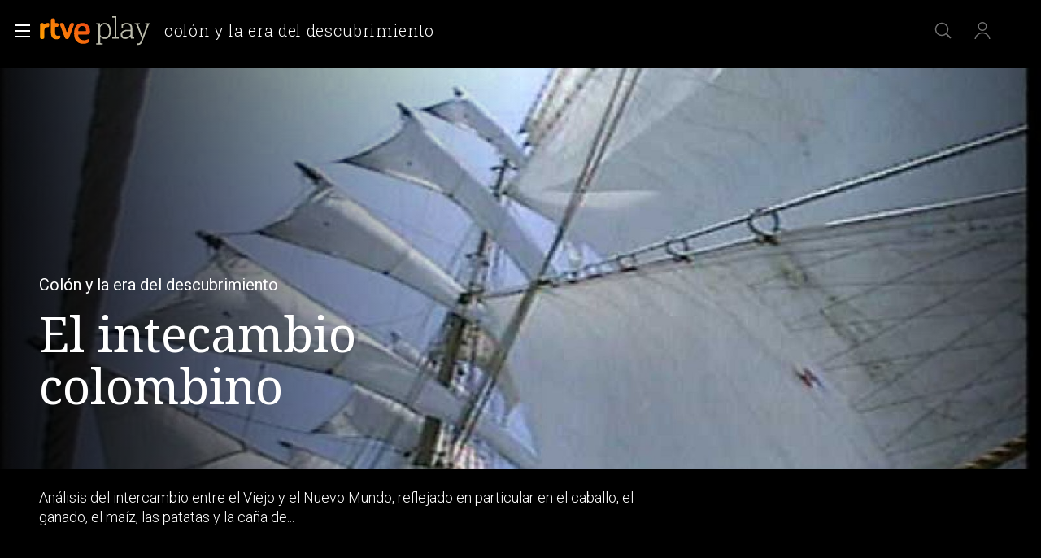

--- FILE ---
content_type: application/javascript; charset=UTF-8
request_url: https://dev.visualwebsiteoptimizer.com/j.php?a=864486&u=https%3A%2F%2Fwww.rtve.es%2Fplay%2Fvideos%2Fcolon-y-la-era-del-descubrimiento%2Fcolon-era-del-descubrimiento-intecambio-colombino%2F1539200%2F&vn=2.1&x=true
body_size: 12203
content:
(function(){function _vwo_err(e){function gE(e,a){return"https://dev.visualwebsiteoptimizer.com/ee.gif?a=864486&s=j.php&_cu="+encodeURIComponent(window.location.href)+"&e="+encodeURIComponent(e&&e.message&&e.message.substring(0,1e3)+"&vn=")+(e&&e.code?"&code="+e.code:"")+(e&&e.type?"&type="+e.type:"")+(e&&e.status?"&status="+e.status:"")+(a||"")}var vwo_e=gE(e);try{typeof navigator.sendBeacon==="function"?navigator.sendBeacon(vwo_e):(new Image).src=vwo_e}catch(err){}}try{var extE=0,prevMode=false;window._VWO_Jphp_StartTime = (window.performance && typeof window.performance.now === 'function' ? window.performance.now() : new Date().getTime());;;(function(){window._VWO=window._VWO||{};var aC=window._vwo_code;if(typeof aC==='undefined'){window._vwo_mt='dupCode';return;}if(window._VWO.sCL){window._vwo_mt='dupCode';window._VWO.sCDD=true;try{if(aC){clearTimeout(window._vwo_settings_timer);var h=document.querySelectorAll('#_vis_opt_path_hides');var x=h[h.length>1?1:0];x&&x.remove();}}catch(e){}return;}window._VWO.sCL=true;;window._vwo_mt="live";var localPreviewObject={};var previewKey="_vis_preview_"+864486;var wL=window.location;;try{localPreviewObject[previewKey]=window.localStorage.getItem(previewKey);JSON.parse(localPreviewObject[previewKey])}catch(e){localPreviewObject[previewKey]=""}try{window._vwo_tm="";var getMode=function(e){var n;if(window.name.indexOf(e)>-1){n=window.name}else{n=wL.search.match("_vwo_m=([^&]*)");n=n&&atob(decodeURIComponent(n[1]))}return n&&JSON.parse(n)};var ccMode=getMode("_vwo_cc");if(window.name.indexOf("_vis_heatmap")>-1||window.name.indexOf("_vis_editor")>-1||ccMode||window.name.indexOf("_vis_preview")>-1){try{if(ccMode){window._vwo_mt=decodeURIComponent(wL.search.match("_vwo_m=([^&]*)")[1])}else if(window.name&&JSON.parse(window.name)){window._vwo_mt=window.name}}catch(e){if(window._vwo_tm)window._vwo_mt=window._vwo_tm}}else if(window._vwo_tm.length){window._vwo_mt=window._vwo_tm}else if(location.href.indexOf("_vis_opt_preview_combination")!==-1&&location.href.indexOf("_vis_test_id")!==-1){window._vwo_mt="sharedPreview"}else if(localPreviewObject[previewKey]){window._vwo_mt=JSON.stringify(localPreviewObject)}if(window._vwo_mt!=="live"){;if(typeof extE!=="undefined"){extE=1}if(!getMode("_vwo_cc")){(function(){var cParam='';try{if(window.VWO&&window.VWO.appliedCampaigns){var campaigns=window.VWO.appliedCampaigns;for(var cId in campaigns){if(campaigns.hasOwnProperty(cId)){var v=campaigns[cId].v;if(cId&&v){cParam='&c='+cId+'-'+v+'-1';break;}}}}}catch(e){}var prevMode=false;_vwo_code.load('https://dev.visualwebsiteoptimizer.com/j.php?mode='+encodeURIComponent(window._vwo_mt)+'&a=864486&f=1&u='+encodeURIComponent(window._vis_opt_url||document.URL)+'&eventArch=true'+'&x=true'+cParam,{sL:window._vwo_code.sL});if(window._vwo_code.sL){prevMode=true;}})();}else{(function(){window._vwo_code&&window._vwo_code.finish();_vwo_ccc={u:"/j.php?a=864486&u=https%3A%2F%2Fwww.rtve.es%2Fplay%2Fvideos%2Fcolon-y-la-era-del-descubrimiento%2Fcolon-era-del-descubrimiento-intecambio-colombino%2F1539200%2F&vn=2.1&x=true"};var s=document.createElement("script");s.src="https://app.vwo.com/visitor-behavior-analysis/dist/codechecker/cc.min.js?r="+Math.random();document.head.appendChild(s)})()}}}catch(e){var vwo_e=new Image;vwo_e.src="https://dev.visualwebsiteoptimizer.com/ee.gif?s=mode_det&e="+encodeURIComponent(e&&e.stack&&e.stack.substring(0,1e3)+"&vn=");aC&&window._vwo_code.finish()}})();
;;window._vwo_cookieDomain="rtve.es";;;;_vwo_surveyAssetsBaseUrl="https://cdn.visualwebsiteoptimizer.com/";;if(prevMode){return}if(window._vwo_mt === "live"){window.VWO=window.VWO||[];window._vwo_acc_id=864486;window.VWO._=window.VWO._||{};;;window.VWO.visUuid="D2D39C902FA5A678852BE544E0F8B6B4D|4d36eb43c3d5d2a57734055085858876";
;_vwo_code.sT=_vwo_code.finished();(function(c,a,e,d,b,z,g,sT){if(window.VWO._&&window.VWO._.isBot)return;const cookiePrefix=window._vwoCc&&window._vwoCc.cookiePrefix||"";const useLocalStorage=sT==="ls";const cookieName=cookiePrefix+"_vwo_uuid_v2";const escapedCookieName=cookieName.replace(/([.*+?^${}()|[\]\\])/g,"\\$1");const cookieDomain=g;function getValue(){if(useLocalStorage){return localStorage.getItem(cookieName)}else{const regex=new RegExp("(^|;\\s*)"+escapedCookieName+"=([^;]*)");const match=e.cookie.match(regex);return match?decodeURIComponent(match[2]):null}}function setValue(value,days){if(useLocalStorage){localStorage.setItem(cookieName,value)}else{e.cookie=cookieName+"="+value+"; expires="+new Date(864e5*days+ +new Date).toGMTString()+"; domain="+cookieDomain+"; path=/"}}let existingValue=null;if(sT){const cookieRegex=new RegExp("(^|;\\s*)"+escapedCookieName+"=([^;]*)");const cookieMatch=e.cookie.match(cookieRegex);const cookieValue=cookieMatch?decodeURIComponent(cookieMatch[2]):null;const lsValue=localStorage.getItem(cookieName);if(useLocalStorage){if(lsValue){existingValue=lsValue;if(cookieValue){e.cookie=cookieName+"=; expires=Thu, 01 Jan 1970 00:00:01 GMT; domain="+cookieDomain+"; path=/"}}else if(cookieValue){localStorage.setItem(cookieName,cookieValue);e.cookie=cookieName+"=; expires=Thu, 01 Jan 1970 00:00:01 GMT; domain="+cookieDomain+"; path=/";existingValue=cookieValue}}else{if(cookieValue){existingValue=cookieValue;if(lsValue){localStorage.removeItem(cookieName)}}else if(lsValue){e.cookie=cookieName+"="+lsValue+"; expires="+new Date(864e5*366+ +new Date).toGMTString()+"; domain="+cookieDomain+"; path=/";localStorage.removeItem(cookieName);existingValue=lsValue}}a=existingValue||a}else{const regex=new RegExp("(^|;\\s*)"+escapedCookieName+"=([^;]*)");const match=e.cookie.match(regex);a=match?decodeURIComponent(match[2]):a}-1==e.cookie.indexOf("_vis_opt_out")&&-1==d.location.href.indexOf("vwo_opt_out=1")&&(window.VWO.visUuid=a),a=a.split("|"),b=new Image,g=window._vis_opt_domain||c||d.location.hostname.replace(/^www\./,""),b.src="https://dev.visualwebsiteoptimizer.com/eu01/v.gif?cd="+(window._vis_opt_cookieDays||0)+"&a=864486&d="+encodeURIComponent(d.location.hostname.replace(/^www\./,"") || c)+"&u="+a[0]+"&h="+a[1]+"&t="+z,d.vwo_iehack_queue=[b],setValue(a.join("|"),366)})("rtve.es",window.VWO.visUuid,document,window,0,_vwo_code.sT,"rtve.es","false"||null);
;clearTimeout(window._vwo_settings_timer);window._vwo_settings_timer=null;;;;;var vwoCode=window._vwo_code;if(vwoCode.filterConfig&&vwoCode.filterConfig.filterTime==="balanced"){vwoCode.removeLoaderAndOverlay()}var vwo_CIF=false;var UAP=false;;;var _vwo_style=document.getElementById('_vis_opt_path_hides'),_vwo_css=(vwoCode.hide_element_style?vwoCode.hide_element_style():'{opacity:0 !important;filter:alpha(opacity=0) !important;background:none !important;transition:none !important;}')+':root {--vwo-el-opacity:0 !important;--vwo-el-filter:alpha(opacity=0) !important;--vwo-el-bg:none !important;--vwo-el-ts:none !important;}',_vwo_text=window._vwo_code.sL ? '' : "" + _vwo_css;if (_vwo_style) { var e = _vwo_style.classList.contains("_vis_hide_layer") && _vwo_style; if (UAP && !UAP() && vwo_CIF && !vwo_CIF()) { e ? e.parentNode.removeChild(e) : _vwo_style.parentNode.removeChild(_vwo_style) } else { if (e) { var t = _vwo_style = document.createElement("style"), o = document.getElementsByTagName("head")[0], s = document.querySelector("#vwoCode"); t.setAttribute("id", "_vis_opt_path_hides"), s && t.setAttribute("nonce", s.nonce), t.setAttribute("type", "text/css"), o.appendChild(t) } if (_vwo_style.styleSheet) _vwo_style.styleSheet.cssText = _vwo_text; else { var l = document.createTextNode(_vwo_text); _vwo_style.appendChild(l) } e ? e.parentNode.removeChild(e) : _vwo_style.removeChild(_vwo_style.childNodes[0])}};window.VWO.ssMeta = { enabled: 0, noSS: 0 };;;VWO._=VWO._||{};window._vwo_clicks=false;VWO._.allSettings=(function(){return{dataStore:{campaigns:{64:{"exclude_url":"","status":"RUNNING","type":"INSIGHTS_FUNNEL","version":2,"triggers":[15962054],"urlRegex":".*","mt":{"3":"16708362","2":"16708359","1":"16708356","4":"16708365"},"sections":{"1":{"triggers":[],"path":"","globalWidgetSnippetIds":{"1":[]},"variations":{"1":[]}}},"manual":false,"pc_traffic":100,"cEV":1,"combs":{"1":1},"goals":{"3":{"mca":true,"type":"CUSTOM_GOAL","identifier":"vwo_dom_click","url":"#register-site-login > div.gigya-composite-control.gigya-composite-control-submit > input"},"2":{"mca":true,"type":"CUSTOM_GOAL","identifier":"vwo_dom_click","url":["btn-register"]},"1":{"mca":true,"type":"CUSTOM_GOAL","identifier":"vwo_dom_click","url":["icon.progressBar.play"]},"4":{"mca":true,"type":"CUSTOM_GOAL","identifier":"vwo_dom_click","url":"#gigya-otp-update-form > div:nth-child(3) > div.gigya-composite-control.gigya-composite-control-submit > input"}},"id":64,"ep":1751974735000,"ibe":1,"metrics":[{"metricId":0,"type":"g","id":1},{"metricId":0,"type":"g","id":2},{"metricId":0,"type":"g","id":3},{"metricId":0,"type":"g","id":4}],"comb_n":{"1":"website"},"stag":0,"ss":null,"globalCode":[],"segment_code":"true","clickmap":0,"multiple_domains":0,"name":"Embudo crear cuenta (verificar = path)"}, 33:{"exclude_url":"","status":"RUNNING","type":"TRACK","version":1,"triggers":[8834559],"urlRegex":"^https\\:\\\/\\\/rtve\\.es.*$","mt":{"12":"8834562"},"sections":{"1":{"triggers":[],"path":"","variations":[]}},"manual":false,"pc_traffic":100,"combs":{"1":1},"goals":{"12":{"pUrl":"^https\\:\\\/\\\/rtve\\.es.*$","url":"#gigya-otp-update-form > div:nth-child(3) > div.gigya-composite-control.gigya-composite-control-submit > input","mca":false,"type":"CLICK_ELEMENT","pExcludeUrl":""}},"id":33,"ep":1729067453000,"ibe":1,"metrics":[{"metricId":0,"type":"g","id":12}],"comb_n":{"1":"Website"},"stag":0,"ss":null,"globalCode":[],"segment_code":"true","clickmap":0,"multiple_domains":0,"name":"Click verificar código"}, 68:{"exclude_url":"","status":"RUNNING","type":"INSIGHTS_METRIC","version":2,"triggers":[16008329],"urlRegex":".*","mt":{"1":"16008332"},"sections":{"1":{"triggers":[],"path":"","variations":[]}},"manual":false,"pc_traffic":100,"cEV":1,"combs":[],"goals":{"1":{"mca":false,"type":"CUSTOM_GOAL","identifier":"vwo_dom_click","url":"VERIFICAR"}},"id":68,"ep":1752068663000,"ibe":1,"metrics":[{"metricId":1602230,"type":"m","id":1}],"comb_n":[],"stag":0,"ss":null,"globalCode":[],"segment_code":"true","clickmap":0,"multiple_domains":0,"name":"Click verificar código Report"}, 2:{"exclude_url":"","status":"RUNNING","type":"ANALYZE_HEATMAP","version":2,"triggers":[6917146],"urlRegex":"^.*$","mt":[],"segment_code":"true","manual":false,"pc_traffic":100,"combs":{"1":1},"id":2,"main":true,"metrics":[],"ep":1710928579000,"ibe":1,"goals":{"1":{"pUrl":"^.*$","urlRegex":"^.*$","mca":false,"type":"ENGAGEMENT","excludeUrl":""}},"comb_n":{"1":"website"},"stag":0,"ss":null,"sections":{"1":{"variation_names":{"1":"website"},"path":"","triggers":[],"variations":{"1":[]}}},"globalCode":[],"clickmap":0,"multiple_domains":0,"name":"Heatmap"}, 3:{"exclude_url":"","status":"RUNNING","sections":{"1":{"triggers":[],"path":"","globalWidgetSnippetIds":{"1":[]},"variations":{"1":[]}}},"type":"ANALYZE_RECORDING","version":2,"goals":{"1":{"pUrl":"^.*$","urlRegex":"^.*$","mca":false,"type":"ENGAGEMENT","excludeUrl":""}},"triggers":[18640580],"id":3,"urlRegex":"^.*$","mt":[],"metrics":[],"segment_code":"true","manual":false,"pc_traffic":100,"cEV":1,"cnv":{"fps":2,"res":480},"comb_n":{"1":"website"},"main":true,"combs":{"1":1},"ep":1711362263000,"bl":"","aK":1,"wl":"","stag":0,"name":"Recording","ibe":1,"ss":null,"globalCode":[],"multiple_domains":0,"clickmap":0}, 74:{"exclude_url":"","status":"RUNNING","type":"INSIGHTS_FUNNEL","version":6,"triggers":[16038893],"urlRegex":".*","mt":{"1":"16038896","2":"16038899"},"sections":{"1":{"triggers":[],"path":"","globalWidgetSnippetIds":{"1":[]},"variations":{"1":[]}}},"manual":false,"pc_traffic":100,"cEV":1,"combs":{"1":1},"goals":{"1":{"mca":true,"type":"CUSTOM_GOAL","identifier":"vwo_dom_click","url":["open_users"]},"2":{"mca":true,"type":"CUSTOM_GOAL","identifier":"vwo_dom_click","url":"#gigya-login-form > div.gigya-layout-row.with-divider > div.gigya-layout-cell.responsive.with-site-login > div.gigya-composite-control.gigya-composite-control-submit > input"}},"id":74,"ep":1752143567000,"ibe":1,"metrics":[{"metricId":0,"type":"g","id":1},{"metricId":0,"type":"g","id":2}],"comb_n":{"1":"website"},"stag":0,"ss":null,"globalCode":[],"segment_code":"true","clickmap":0,"multiple_domains":0,"name":"Prueba acceso login\/registro (login)"}, 81:{"exclude_url":"","status":"RUNNING","type":"INSIGHTS_METRIC","version":2,"triggers":[16057295],"urlRegex":".*","mt":{"1":"16057298"},"sections":{"1":{"triggers":[],"path":"","variations":[]}},"manual":false,"pc_traffic":100,"cEV":1,"combs":[],"goals":{"1":{"mca":false,"type":"CUSTOM_GOAL","identifier":"vwo_dom_click","url":"#gigya-otp-update-form > div:nth-of-type(3) > div:nth-of-type(1) > input:nth-of-type(1)"}},"id":81,"ep":1752180989000,"ibe":1,"metrics":[{"metricId":1606430,"type":"m","id":1}],"comb_n":[],"stag":0,"ss":null,"globalCode":[],"segment_code":"true","clickmap":0,"multiple_domains":0,"name":"Click verificar código 1 Report"}, 98:{"exclude_url":"","status":"RUNNING","type":"INSIGHTS_FUNNEL","version":8,"triggers":[16709076],"urlRegex":".*","mt":{"1":"16709079","2":"16709082"},"sections":{"1":{"triggers":[],"path":"","globalWidgetSnippetIds":{"1":[]},"variations":{"1":[]}}},"manual":false,"pc_traffic":100,"combs":{"1":1},"goals":{"1":{"mca":true,"type":"CUSTOM_GOAL","identifier":"vwo_dom_click","url":["open_users"]},"2":{"mca":true,"type":"CUSTOM_GOAL","identifier":"vwo_dom_click","url":"#gigya-login-form > div.gigya-layout-row.with-divider > div.gigya-layout-cell.responsive.with-site-login > div.gigya-composite-control.gigya-composite-control-submit > input"}},"id":98,"ep":1753697708000,"ibe":1,"metrics":[{"metricId":0,"type":"g","id":1},{"metricId":0,"type":"g","id":2}],"comb_n":{"1":"website"},"stag":0,"ss":null,"globalCode":[],"segment_code":"(_vwo_s().f_b(_vwo_s().gC('UID')))","clickmap":0,"multiple_domains":0,"name":"Prueba acceso login\/registro (login) (Audiencia segmentada)"}, 99:{"exclude_url":"","status":"RUNNING","type":"INSIGHTS_FUNNEL","version":10,"triggers":[16709313],"urlRegex":".*","mt":{"1":"16709316","2":"16709319"},"sections":{"1":{"triggers":[],"path":"","globalWidgetSnippetIds":{"1":[]},"variations":{"1":[]}}},"manual":false,"pc_traffic":100,"combs":{"1":1},"goals":{"1":{"mca":true,"type":"CUSTOM_GOAL","identifier":"vwo_dom_click","url":["open_users"]},"2":{"mca":true,"type":"CUSTOM_GOAL","identifier":"vwo_dom_click","url":"#Facebook_btn > div, #Google_btn > div, #Twitter_btn > div, #Apple_btn > div"}},"id":99,"ep":1753698615000,"ibe":1,"metrics":[{"metricId":0,"type":"g","id":1},{"metricId":0,"type":"g","id":2}],"comb_n":{"1":"website"},"stag":0,"ss":null,"globalCode":[],"segment_code":"(_vwo_s().f_b(_vwo_s().gC('UID')))","clickmap":0,"multiple_domains":0,"name":"Prueba acceso login\/registro (RRSS) (Audiencia segmentada)"}, 94:{"exclude_url":"","status":"RUNNING","type":"INSIGHTS_FUNNEL","version":16,"triggers":[16709430],"urlRegex":".*","mt":{"1":"16709448","2":"16709451"},"sections":{"1":{"triggers":[],"path":"","globalWidgetSnippetIds":{"1":[]},"variations":{"1":[]}}},"manual":false,"pc_traffic":100,"combs":{"1":1},"goals":{"1":{"mca":true,"type":"CUSTOM_GOAL","identifier":"vwo_dom_click","url":["open_users"]},"2":{"mca":true,"type":"CUSTOM_GOAL","identifier":"vwo_dom_click","url":"#gigya-login-form > div.gigya-layout-row.with-divider > div.gigya-layout-cell.responsive.with-site-login > a, #gigya-login-form > div.gigya-layout-row.with-divider > div.gigya-layout-cell.responsive.with-site-login > div.gigya-composite-control.gigya-composite-control-submit > input"}},"id":94,"ep":1752754836000,"ibe":1,"metrics":[{"metricId":0,"type":"g","id":1},{"metricId":0,"type":"g","id":2}],"comb_n":{"1":"website"},"stag":0,"ss":null,"globalCode":[],"segment_code":"(_vwo_s().f_b(_vwo_s().gC('UID')))","clickmap":0,"multiple_domains":0,"name":"Flujo login\/registro (total interacción)"}, 80:{"exclude_url":"","status":"RUNNING","type":"INSIGHTS_METRIC","version":2,"triggers":[16050305],"urlRegex":".*","mt":{"1":"16050308"},"sections":{"1":{"triggers":[],"path":"","variations":[]}},"manual":false,"pc_traffic":100,"cEV":1,"combs":[],"goals":{"1":{"mca":false,"type":"CUSTOM_GOAL","identifier":"vwo_dom_click","url":["gigya-input-submit"]}},"id":80,"ep":1752165643000,"ibe":1,"metrics":[{"metricId":1605797,"type":"m","id":1}],"comb_n":[],"stag":0,"ss":null,"globalCode":[],"segment_code":"true","clickmap":0,"multiple_domains":0,"name":"Click verificar código (By VWO Support) Report"}, 71:{"exclude_url":"","status":"RUNNING","type":"INSIGHTS_FUNNEL","version":4,"triggers":[16038467],"urlRegex":".*","mt":{"3":"16038476","2":"16038473","1":"16038470","4":"16038479"},"sections":{"1":{"triggers":[],"path":"","globalWidgetSnippetIds":{"1":[]},"variations":{"1":[]}}},"manual":false,"pc_traffic":100,"cEV":1,"combs":{"1":1},"goals":{"3":{"mca":true,"type":"CUSTOM_GOAL","identifier":"vwo_dom_click","url":"#register-site-login > div.gigya-composite-control.gigya-composite-control-submit > input"},"2":{"mca":true,"type":"CUSTOM_GOAL","identifier":"vwo_dom_click","url":"CREAR UNA CUENTA NUEVA"},"1":{"mca":true,"type":"CUSTOM_GOAL","identifier":"vwo_dom_click","url":["open_users"]},"4":{"mca":true,"type":"CUSTOM_GOAL","identifier":"vwo_dom_click","url":"#gigya-otp-update-form > div:nth-child(3) > div.gigya-composite-control.gigya-composite-control-submit > input"}},"id":71,"ep":1752141967000,"ibe":1,"metrics":[{"metricId":0,"type":"g","id":1},{"metricId":0,"type":"g","id":2},{"metricId":0,"type":"g","id":3},{"metricId":0,"type":"g","id":4}],"comb_n":{"1":"website"},"stag":0,"ss":null,"globalCode":[],"segment_code":"true","clickmap":0,"multiple_domains":0,"name":"Prueba acceso login\/registro (crear cuenta)"}, 28:{"exclude_url":"","status":"RUNNING","type":"TRACK","version":1,"triggers":[8834331],"urlRegex":"^https\\:\\\/\\\/rtve\\.es.*$","mt":{"8":"17693121"},"sections":{"1":{"triggers":[],"path":"","variations":[]}},"manual":false,"pc_traffic":100,"cEV":1,"combs":{"1":1},"funnel":[{"exclude_url":"","status":"RUNNING","type":"FUNNEL","version":1,"triggers":["8834487"],"urlRegex":".*","sections":{"1":{"variations":[],"path":""}},"manual":false,"pc_traffic":100,"clickmap":0,"goals":[{"type":"CLICK_ELEMENT","id":7},{"type":"CLICK_ELEMENT","id":8},{"type":"CLICK_ELEMENT","id":9}],"id":32,"ep":1729067300000,"ibe":1,"combs":{"1":1},"comb_n":{"1":"Website"},"isSpaRevertFeatureEnabled":true,"ss":null,"globalCode":[],"segment_code":"true","v":2,"multiple_domains":0,"name":"crear cuenta facebook"}],"goals":{"8":{"pUrl":"^https\\:\\\/\\\/rtve\\.es.*$","url":"#register-site-login > div:nth-child(1) > button","mca":false,"type":"CLICK_ELEMENT","pExcludeUrl":""}},"id":28,"ep":1729066728000,"ibe":1,"metrics":[{"metricId":0,"type":"g","id":8}],"comb_n":{"1":"Website"},"stag":0,"ss":null,"globalCode":[],"segment_code":"true","clickmap":0,"multiple_domains":0,"name":"Click crear cuenta red social"}, 25:{"exclude_url":"","status":"RUNNING","type":"ANALYZE_FORM","version":2,"triggers":[8541074],"urlRegex":"^https\\:\\\/\\\/rtve\\.es.*$","mt":[],"segment_code":"true","manual":false,"forms":["form[id='gigya-register-form']"],"sections":{"1":{"triggers":[],"path":"","variations":{"1":[]}}},"id":25,"goals":{"1":{"pUrl":"^.*$","urlRegex":"^.*$","mca":false,"type":"ENGAGEMENT","excludeUrl":""}},"metrics":[],"ep":1727857940000,"ibe":1,"combs":{"1":1},"comb_n":{"1":"website"},"stag":0,"ss":null,"pc_traffic":100,"globalCode":[],"clickmap":0,"multiple_domains":0,"name":"Crear nueva cuenta"}, 55:{"exclude_url":"","status":"RUNNING","type":"TRACK","version":1,"triggers":[12819060],"urlRegex":"^https\\:\\\/\\\/rtve\\.es\\\/.*$","mt":{"15":"12819324"},"sections":{"1":{"triggers":[],"path":"","variations":[]}},"manual":false,"pc_traffic":100,"combs":{"1":1},"funnel":[{"exclude_url":"","status":"RUNNING","type":"FUNNEL","version":1,"triggers":["8834487"],"urlRegex":".*","sections":{"1":{"variations":[],"path":""}},"manual":false,"pc_traffic":100,"clickmap":0,"goals":[{"type":"SEPARATE_PAGE","id":16},{"type":"SEPARATE_PAGE","id":17},{"type":"CLICK_ELEMENT","id":15}],"id":58,"ep":1743506270000,"ibe":1,"combs":{"1":1},"comb_n":{"1":"Website"},"isSpaRevertFeatureEnabled":true,"ss":null,"globalCode":[],"segment_code":"true","v":1,"multiple_domains":0,"name":"New Funnel"}],"goals":{"15":{"pUrl":"^https\\:\\\/\\\/rtve\\.es\\\/play\\\/videos\\\/valle\\-salvaje\\\/?(?:[\\?#].*)?$","url":"#topPage > div > div:nth-child(4) > section > nav > ul > li:nth-child(2) > a","mca":false,"type":"CLICK_ELEMENT","pExcludeUrl":""}},"id":55,"ep":1743506054000,"ibe":1,"metrics":[{"metricId":0,"type":"g","id":15}],"comb_n":{"1":"Website"},"stag":0,"ss":null,"globalCode":[],"segment_code":"true","clickmap":0,"multiple_domains":0,"name":"Click Episodios Valle Salvaje"}, 56:{"exclude_url":"","status":"RUNNING","type":"TRACK","version":1,"triggers":[12819231],"urlRegex":"^https\\:\\\/\\\/rtve\\.es\\\/.*$","mt":{"16":"12819318"},"sections":{"1":{"triggers":[],"path":"","variations":[]}},"manual":false,"pc_traffic":100,"combs":{"1":1},"funnel":[{"exclude_url":"","status":"RUNNING","type":"FUNNEL","version":1,"triggers":["8834487"],"urlRegex":".*","sections":{"1":{"variations":[],"path":""}},"manual":false,"pc_traffic":100,"clickmap":0,"goals":[{"type":"SEPARATE_PAGE","id":16},{"type":"SEPARATE_PAGE","id":17},{"type":"CLICK_ELEMENT","id":15}],"id":58,"ep":1743506270000,"ibe":1,"combs":{"1":1},"comb_n":{"1":"Website"},"isSpaRevertFeatureEnabled":true,"ss":null,"globalCode":[],"segment_code":"true","v":1,"multiple_domains":0,"name":"New Funnel"}],"goals":{"16":{"pUrl":"","pExcludeUrl":"","urlRegex":"^https\\:\\\/\\\/rtve\\.es\\\/play\\\/?(?:[\\?#].*)?$","mca":false,"type":"SEPARATE_PAGE","excludeUrl":""}},"id":56,"ep":1743506207000,"ibe":1,"metrics":[{"metricId":0,"type":"g","id":16}],"comb_n":{"1":"Website"},"stag":0,"ss":null,"globalCode":[],"segment_code":"true","clickmap":0,"multiple_domains":0,"name":"Página RTVE Play"}, 57:{"exclude_url":"","status":"RUNNING","type":"TRACK","version":1,"triggers":[12819267],"urlRegex":"^https\\:\\\/\\\/rtve\\.es\\\/.*$","mt":{"17":"12819321"},"sections":{"1":{"triggers":[],"path":"","variations":[]}},"manual":false,"pc_traffic":100,"combs":{"1":1},"funnel":[{"exclude_url":"","status":"RUNNING","type":"FUNNEL","version":1,"triggers":["8834487"],"urlRegex":".*","sections":{"1":{"variations":[],"path":""}},"manual":false,"pc_traffic":100,"clickmap":0,"goals":[{"type":"SEPARATE_PAGE","id":16},{"type":"SEPARATE_PAGE","id":17},{"type":"CLICK_ELEMENT","id":15}],"id":58,"ep":1743506270000,"ibe":1,"combs":{"1":1},"comb_n":{"1":"Website"},"isSpaRevertFeatureEnabled":true,"ss":null,"globalCode":[],"segment_code":"true","v":1,"multiple_domains":0,"name":"New Funnel"}],"goals":{"17":{"pUrl":"","pExcludeUrl":"","urlRegex":"^https\\:\\\/\\\/rtve\\.es\\\/play\\\/videos\\\/valle\\-salvaje\\\/?(?:[\\?#].*)?$","mca":false,"type":"SEPARATE_PAGE","excludeUrl":""}},"id":57,"ep":1743506239000,"ibe":1,"metrics":[{"metricId":0,"type":"g","id":17}],"comb_n":{"1":"Website"},"stag":0,"ss":null,"globalCode":[],"segment_code":"true","clickmap":0,"multiple_domains":0,"name":"Página Valle Salvaje"}, 30:{"exclude_url":"","status":"RUNNING","type":"TRACK","version":1,"triggers":[8834382],"urlRegex":"^https\\:\\\/\\\/rtve\\.es.*$","mt":{"10":"8834385"},"sections":{"1":{"triggers":[],"path":"","variations":[]}},"manual":false,"pc_traffic":100,"combs":{"1":1},"goals":{"10":{"pUrl":"^https\\:\\\/\\\/rtve\\.es.*$","url":"#Google_btn > div","mca":false,"type":"CLICK_ELEMENT","pExcludeUrl":""}},"id":30,"ep":1729066898000,"ibe":1,"metrics":[{"metricId":0,"type":"g","id":10}],"comb_n":{"1":"Website"},"stag":0,"ss":null,"globalCode":[],"segment_code":"true","clickmap":0,"multiple_domains":0,"name":"Click crear cuenta Gmail"}, 26:{"exclude_url":"","status":"RUNNING","type":"TRACK","version":1,"triggers":[8834232],"urlRegex":"^https\\:\\\/\\\/rtve\\.es.*$","mt":{"6":"8834235"},"sections":{"1":{"triggers":[],"path":"","variations":[]}},"manual":false,"pc_traffic":100,"combs":{"1":1},"goals":{"6":{"pUrl":"^https\\:\\\/\\\/rtve\\.es.*$","url":"#gigya-login-form > div.gigya-layout-row.with-divider > div.gigya-layout-cell.responsive.with-site-login > div.gigya-composite-control.gigya-composite-control-submit > input","mca":false,"type":"CLICK_ELEMENT","pExcludeUrl":""}},"id":26,"ep":1729066547000,"ibe":1,"metrics":[{"metricId":0,"type":"g","id":6}],"comb_n":{"1":"Website"},"stag":0,"ss":null,"globalCode":[],"segment_code":"true","clickmap":0,"multiple_domains":0,"name":"Inicio sesión"}, 27:{"exclude_url":"","status":"RUNNING","type":"TRACK","version":1,"triggers":[8834313],"urlRegex":"^https\\:\\\/\\\/rtve\\.es.*$","mt":{"7":"17693118"},"sections":{"1":{"triggers":[],"path":"","variations":[]}},"manual":false,"pc_traffic":100,"cEV":1,"combs":{"1":1},"funnel":[{"exclude_url":"","status":"RUNNING","type":"FUNNEL","version":1,"triggers":["8834487"],"urlRegex":".*","sections":{"1":{"variations":[],"path":""}},"manual":false,"pc_traffic":100,"clickmap":0,"goals":[{"type":"CLICK_ELEMENT","id":7},{"type":"CLICK_ELEMENT","id":8},{"type":"CLICK_ELEMENT","id":9}],"id":32,"ep":1729067300000,"ibe":1,"combs":{"1":1},"comb_n":{"1":"Website"},"isSpaRevertFeatureEnabled":true,"ss":null,"globalCode":[],"segment_code":"true","v":2,"multiple_domains":0,"name":"crear cuenta facebook"}],"goals":{"7":{"pUrl":"^https\\:\\\/\\\/rtve\\.es.*$","url":"#gigya-login-form > div.gigya-layout-row.with-divider > div.gigya-layout-cell.responsive.with-site-login > a","mca":false,"type":"CLICK_ELEMENT","pExcludeUrl":""}},"id":27,"ep":1729066630000,"ibe":1,"metrics":[{"metricId":0,"type":"g","id":7}],"comb_n":{"1":"Website"},"stag":0,"ss":null,"globalCode":[],"segment_code":"true","clickmap":0,"multiple_domains":0,"name":"Crear cuenta"}, 29:{"exclude_url":"","status":"RUNNING","type":"TRACK","version":1,"triggers":[8834361],"urlRegex":"^https\\:\\\/\\\/rtve\\.es.*$","mt":{"9":"17693124"},"sections":{"1":{"triggers":[],"path":"","variations":[]}},"manual":false,"pc_traffic":100,"cEV":1,"combs":{"1":1},"funnel":[{"exclude_url":"","status":"RUNNING","type":"FUNNEL","version":1,"triggers":["8834487"],"urlRegex":".*","sections":{"1":{"variations":[],"path":""}},"manual":false,"pc_traffic":100,"clickmap":0,"goals":[{"type":"CLICK_ELEMENT","id":7},{"type":"CLICK_ELEMENT","id":8},{"type":"CLICK_ELEMENT","id":9}],"id":32,"ep":1729067300000,"ibe":1,"combs":{"1":1},"comb_n":{"1":"Website"},"isSpaRevertFeatureEnabled":true,"ss":null,"globalCode":[],"segment_code":"true","v":2,"multiple_domains":0,"name":"crear cuenta facebook"}],"goals":{"9":{"pUrl":"^https\\:\\\/\\\/rtve\\.es\\\/?(?:[\\?#].*)?$","url":"#Facebook_btn > div","mca":false,"type":"CLICK_ELEMENT","pExcludeUrl":""}},"id":29,"ep":1729066830000,"ibe":1,"metrics":[{"metricId":0,"type":"g","id":9}],"comb_n":{"1":"Website"},"stag":0,"ss":null,"globalCode":[],"segment_code":"true","clickmap":0,"multiple_domains":0,"name":"Crear cuenta facebook"}, 47:{"exclude_url":"","status":"RUNNING","type":"INSIGHTS_METRIC","version":2,"triggers":[11888746],"urlRegex":".*","mt":{"1":"11888749"},"sections":{"1":{"triggers":[],"path":"","variations":[]}},"manual":false,"pc_traffic":100,"combs":[],"goals":{"1":{"mca":false,"type":"CUSTOM_GOAL","identifier":"vwo_dom_click","url":"#open_users > a"}},"id":47,"ep":1741083634000,"ibe":1,"metrics":[{"metricId":1300483,"type":"m","id":1}],"comb_n":[],"stag":0,"ss":null,"globalCode":[],"segment_code":"true","clickmap":0,"multiple_domains":0,"name":"Click inicio de sesión Report"}, 61:{"exclude_url":"","status":"RUNNING","type":"INSIGHTS_METRIC","version":2,"triggers":[15815129],"urlRegex":".*","mt":{"1":"15815132"},"sections":{"1":{"triggers":[],"path":"","variations":[]}},"manual":false,"pc_traffic":100,"cEV":1,"combs":[],"goals":{"1":{"mca":false,"type":"CUSTOM_GOAL","identifier":"vwo_dom_click","url":".boton, #gigya-login-form > div:nth-child(2) > div:nth-child(2) > div:nth-child(11) > input:nth-child(1)"}},"id":61,"ep":1751572204000,"ibe":1,"metrics":[{"metricId":1591970,"type":"m","id":1}],"comb_n":[],"stag":0,"ss":null,"globalCode":[],"segment_code":"true","clickmap":0,"multiple_domains":0,"name":"Click en Registro Report"}, 62:{"exclude_url":"","status":"RUNNING","type":"INSIGHTS_METRIC","version":2,"triggers":[15961064],"urlRegex":".*","mt":{"1":"15961067"},"sections":{"1":{"triggers":[],"path":"","variations":[]}},"manual":false,"pc_traffic":100,"cEV":1,"combs":[],"goals":{"1":{"mca":false,"type":"CUSTOM_GOAL","identifier":"vwo_dom_click","url":"#popupLoginAdvice > ul > li:nth-child(2)"}},"id":62,"ep":1751973208000,"ibe":1,"metrics":[{"metricId":1598585,"type":"m","id":1}],"comb_n":[],"stag":0,"ss":null,"globalCode":[],"segment_code":"true","clickmap":0,"multiple_domains":0,"name":"click crear cuenta - video Report"}},changeSets:{},plugins:{"PIICONFIG":false,"ACCTZ":"GMT","GEO":{"c":"Columbus","cn":"United States","vn":"geoip2","rn":"Ohio","r":"OH","conC":"NA","cc":"US","cEU":""},"DACDNCONFIG":{"FB":false,"CKLV":false,"CINSTJS":false,"aSM":true,"CRECJS":false,"DONT_IOS":false,"IAF":false,"RDBG":false,"DNDOFST":1000,"jsConfig":{"ast":0,"se":1,"vqe":false,"ge":1,"ele":1,"m360":1,"iche":1,"recData360Enabled":1,"ivocpa":false,"earc":1},"PRTHD":false,"SST":false,"DLRE":false,"UCP":false,"CJ":false,"BSECJ":false,"SD":false,"eNC":false,"debugEvt":false,"DT":{"TC":"function(){ return _vwo_t.cm('eO','js',VWO._.dtc.ctId); };","SEGMENTCODE":"function(){ return _vwo_s().f_e(_vwo_s().dt(),'mobile') };","DELAYAFTERTRIGGER":1000,"DEVICE":"mobile"},"SPA":true,"SPAR":false,"CSHS":false,"AST":false,"SCC":"{\"cache\":0}"},"LIBINFO":{"WORKER":{"HASH":"70faafffa0475802f5ee03ca5ff74179br"},"TRACK":{"LIB_SUFFIX":"","HASH":"13868f8d526ad3d74df131c9d3ab264bbr"},"SURVEY_DEBUG_EVENTS":{"HASH":"682dde5d690e298595e1832b5a7e739bbr"},"DEBUGGER_UI":{"HASH":"ac2f1194867fde41993ef74a1081ed6bbr"},"OPA":{"HASH":"47280cdd59145596dbd65a7c3edabdc2br","PATH":"\/4.0"},"HEATMAP_HELPER":{"HASH":"c5d6deded200bc44b99989eeb81688a4br"},"EVAD":{"LIB_SUFFIX":"","HASH":""},"SURVEY_HTML":{"HASH":"9e434dd4255da1c47c8475dbe2dcce30br"},"SURVEY":{"HASH":"b93ecc4fa61d6c9ca49cd4ee0de76dfdbr"}},"UA":{"os":"MacOS","dt":"spider","br":"Other","de":"Other","ps":"desktop:false:Mac OS X:10.15.7:ClaudeBot:1:Spider"},"IP":"18.116.70.127"},vwoData:{"gC":null},crossDomain:{},integrations:{},events:{"vwo_repeatedHovered":{},"vwo_repeatedScrolled":{},"vwo_tabOut":{},"vwo_tabIn":{},"vwo_selection":{},"vwo_copy":{},"vwo_quickBack":{},"vwo_pageRefreshed":{},"vwo_cursorThrashed":{},"vwo_dom_hover":{},"vwo_sdkUsageStats":{},"vwo_surveyAttempted":{},"vwo_surveyExtraData":{},"vwo_surveyQuestionAttempted":{},"vwo_surveyClosed":{},"vwo_pageUnload":{},"vwo_appComesInForeground":{},"vwo_appGoesInBackground":{},"vwo_appLaunched":{},"vwo_networkChanged":{},"vwo_fling":{},"vwo_doubleTap":{},"vwo_appNotResponding":{},"vwo_appCrashed":{},"vwo_page_session_count":{},"vwo_rC":{},"vwo_survey_surveyCompleted":{},"vwo_survey_reachedThankyou":{},"vwo_survey_questionShown":{},"vwo_survey_questionAttempted":{},"vwo_survey_display":{},"vwo_survey_complete":{},"vwo_survey_close":{},"vwo_survey_attempt":{},"vwo_customConversion":{},"vwo_leaveIntent":{},"vwo_conversion":{},"vwo_variationShown":{},"vwo_debugLogs":{},"vwo_dom_click":{"nS":["target.innerText","target"]},"vwo_trackGoalVisited":{},"vwo_newSessionCreated":{},"vwo_syncVisitorProp":{},"vwo_dom_submit":{},"vwo_performance":{},"vwo_analyzeRecording":{},"clickBuscador":{},"vwo_orientationChanged":{},"vwo_surveyDisplayed":{},"vwo_timer":{"nS":["timeSpent"]},"vwo_dom_scroll":{"nS":["pxBottom","bottom","top","pxTop"]},"vwo_sessionSync":{},"vwo_goalVisit":{"nS":["expId"]},"vwo_screenViewed":{},"vwo_log":{},"vwo_sdkDebug":{},"vwo_surveyQuestionSubmitted":{},"vwo_surveyCompleted":{},"vwo_pageView":{},"vwo_appTerminated":{},"vwo_autoCapture":{},"vwo_zoom":{},"vwo_longPress":{},"vwo_scroll":{},"vwo_singleTap":{},"vwo_vA":{},"vwo_survey_submit":{},"vwo_revenue":{},"vwo_customTrigger":{},"vwo_analyzeHeatmap":{},"vwo_surveyQuestionDisplayed":{},"vwo_errorOnPage":{},"vwo_recommendation_block_shown":{},"vwo_mouseout":{},"vistaPopupRegistroPrueba":{},"vwo_analyzeForm":{},"vwo_fmeSdkInit":{}},visitorProps:{"vwo_email":{},"vwo_domain":{}},uuid:"D2D39C902FA5A678852BE544E0F8B6B4D",syV:{},syE:{},cSE:{},CIF:false,syncEvent:"sessionCreated",syncAttr:"sessionCreated"},sCIds:{},oCids:["64","33","68","2","3","74","81","98","99","94","80","71","28","25","55","56","57","30","26","27","29","47","61","62"],triggers:{"12819324":{"cnds":[{"id":1000,"event":"vwo_dom_click","filters":[["event.target","sel","#topPage > div > div:nth-child(4) > section > nav > ul > li:nth-child(2) > a"]]}],"dslv":2},"16008332":{"cnds":[{"id":1000,"event":"vwo_dom_click","filters":[["event.target.innerText","eq","VERIFICAR"]]}],"dslv":2},"8834235":{"cnds":[{"id":1000,"event":"vwo_dom_click","filters":[["event.target","sel","#gigya-login-form > div.gigya-layout-row.with-divider > div.gigya-layout-cell.responsive.with-site-login > div.gigya-composite-control.gigya-composite-control-submit > input"]]}],"dslv":2},"17693118":{"cnds":[{"id":1000,"event":"vwo_dom_click","filters":[["event.target","sel","#gigya-login-form > div.gigya-layout-row.with-divider > div.gigya-layout-cell.responsive.with-site-login > a"]]}],"dslv":2},"8834382":{"cnds":["a",{"event":"vwo__activated","id":3,"filters":[["event.id","eq","30"]]},{"event":"vwo_notRedirecting","id":4,"filters":[]},{"event":"vwo_visibilityTriggered","id":5,"filters":[]},{"id":1000,"event":"vwo_pageView","filters":[]}],"dslv":2},"8834385":{"cnds":[{"id":1000,"event":"vwo_dom_click","filters":[["event.target","sel","#Google_btn > div"]]}],"dslv":2},"2":{"cnds":[{"event":"vwo_variationShown","id":100}]},"16038896":{"cnds":[{"id":1000,"event":"vwo_dom_click","filters":[["event.target","sel","#open_users"]]}],"dslv":2},"8834313":{"cnds":["a",{"event":"vwo__activated","id":3,"filters":[["event.id","eq","27"]]},{"event":"vwo_notRedirecting","id":4,"filters":[]},{"event":"vwo_visibilityTriggered","id":5,"filters":[]},{"id":1000,"event":"vwo_pageView","filters":[]}],"dslv":2},"5":{"cnds":[{"event":"vwo_postInit","id":101}]},"9":{"cnds":[{"event":"vwo_groupCampTriggered","id":105}]},"15815129":{"cnds":["a",{"event":"vwo__activated","id":3,"filters":[["event.id","eq","61"]]},{"event":"vwo_notRedirecting","id":4,"filters":[]},{"event":"vwo_visibilityTriggered","id":5,"filters":[]},{"id":1000,"event":"vwo_pageView","filters":[]}],"dslv":2},"8":{"cnds":[{"event":"vwo_pageView","id":102}]},"16709313":{"cnds":["a",{"event":"vwo__activated","id":3,"filters":[["event.id","eq","99"]]},{"event":"vwo_notRedirecting","id":4,"filters":[]},{"event":"vwo_visibilityTriggered","id":5,"filters":[]},{"id":1000,"event":"vwo_pageView","filters":[["storage.cookies.UID","bl",null]]}],"dslv":2},"15815132":{"cnds":[{"id":1000,"event":"vwo_dom_click","filters":[["event.target","sel",".boton, #gigya-login-form > div:nth-child(2) > div:nth-child(2) > div:nth-child(11) > input:nth-child(1)"]]}],"dslv":2},"75":{"cnds":[{"event":"vwo_urlChange","id":99}]},"16709316":{"cnds":[{"id":1000,"event":"vwo_dom_click","filters":[["event.target","sel","#open_users"]]}],"dslv":2},"16709319":{"cnds":[{"id":1000,"event":"vwo_dom_click","filters":[["event.target","sel","#Facebook_btn > div, #Google_btn > div, #Twitter_btn > div, #Apple_btn > div"]]}],"dslv":2},"16050305":{"cnds":["a",{"event":"vwo__activated","id":3,"filters":[["event.id","eq","80"]]},{"event":"vwo_notRedirecting","id":4,"filters":[]},{"event":"vwo_visibilityTriggered","id":5,"filters":[]},{"id":1000,"event":"vwo_pageView","filters":[]}],"dslv":2},"12819231":{"cnds":["a",{"event":"vwo__activated","id":3,"filters":[["event.id","eq","56"]]},{"event":"vwo_notRedirecting","id":4,"filters":[]},{"event":"vwo_visibilityTriggered","id":5,"filters":[]},{"id":1000,"event":"vwo_pageView","filters":[]}],"dslv":2},"15962054":{"cnds":["a",{"event":"vwo__activated","id":3,"filters":[["event.id","eq","64"]]},{"event":"vwo_notRedirecting","id":4,"filters":[]},{"event":"vwo_visibilityTriggered","id":5,"filters":[]},{"id":1000,"event":"vwo_pageView","filters":[]}],"dslv":2},"16050308":{"cnds":[{"id":1000,"event":"vwo_dom_click","filters":[["event.target","sel",".gigya-input-submit"]]}],"dslv":2},"16057295":{"cnds":["a",{"event":"vwo__activated","id":3,"filters":[["event.id","eq","81"]]},{"event":"vwo_notRedirecting","id":4,"filters":[]},{"event":"vwo_visibilityTriggered","id":5,"filters":[]},{"id":1000,"event":"vwo_pageView","filters":[]}],"dslv":2},"11888749":{"cnds":[{"id":1000,"event":"vwo_dom_click","filters":[["event.target","sel","#open_users > a"]]}],"dslv":2},"11888746":{"cnds":["a",{"event":"vwo__activated","id":3,"filters":[["event.id","eq","47"]]},{"event":"vwo_notRedirecting","id":4,"filters":[]},{"event":"vwo_visibilityTriggered","id":5,"filters":[]},{"id":1000,"event":"vwo_pageView","filters":[]}],"dslv":2},"16057298":{"cnds":[{"id":1000,"event":"vwo_dom_click","filters":[["event.target","sel","#gigya-otp-update-form > div:nth-of-type(3) > div:nth-of-type(1) > input:nth-of-type(1)"]]}],"dslv":2},"16708356":{"cnds":[{"id":1000,"event":"vwo_dom_click","filters":[["event.target","sel",".icon.progressBar.play"]]}],"dslv":2},"16708359":{"cnds":[{"id":1000,"event":"vwo_dom_click","filters":[["event.target","sel","#btn-register"]]}],"dslv":2},"16708362":{"cnds":[{"id":1000,"event":"vwo_dom_click","filters":[["event.target","sel","#register-site-login > div.gigya-composite-control.gigya-composite-control-submit > input"]]}],"dslv":2},"16708365":{"cnds":[{"id":1000,"event":"vwo_dom_click","filters":[["event.target","sel","#gigya-otp-update-form > div:nth-child(3) > div.gigya-composite-control.gigya-composite-control-submit > input"]]}],"dslv":2},"17693124":{"cnds":[{"id":1000,"event":"vwo_dom_click","filters":[["event.target","sel","#Facebook_btn > div"]]}],"dslv":2},"18640580":{"cnds":["a",{"event":"vwo__activated","id":3,"filters":[["event.id","eq","3"]]},{"event":"vwo_notRedirecting","id":4,"filters":[]},{"event":"vwo_visibilityTriggered","id":5,"filters":[]},{"id":1000,"event":"vwo_pageView","filters":[]}],"dslv":2},"8834361":{"cnds":["a",{"event":"vwo__activated","id":3,"filters":[["event.id","eq","29"]]},{"event":"vwo_notRedirecting","id":4,"filters":[]},{"event":"vwo_visibilityTriggered","id":5,"filters":[]},{"id":1000,"event":"vwo_pageView","filters":[]}],"dslv":2},"8834232":{"cnds":["a",{"event":"vwo__activated","id":3,"filters":[["event.id","eq","26"]]},{"event":"vwo_notRedirecting","id":4,"filters":[]},{"event":"vwo_visibilityTriggered","id":5,"filters":[]},{"id":1000,"event":"vwo_pageView","filters":[]}],"dslv":2},"15961064":{"cnds":["a",{"event":"vwo__activated","id":3,"filters":[["event.id","eq","62"]]},{"event":"vwo_notRedirecting","id":4,"filters":[]},{"event":"vwo_visibilityTriggered","id":5,"filters":[]},{"id":1000,"event":"vwo_pageView","filters":[]}],"dslv":2},"17693121":{"cnds":[{"id":1000,"event":"vwo_dom_click","filters":[["event.target","sel","#register-site-login > div:nth-child(1) > button"]]}],"dslv":2},"8834559":{"cnds":["a",{"event":"vwo__activated","id":3,"filters":[["event.id","eq","33"]]},{"event":"vwo_notRedirecting","id":4,"filters":[]},{"event":"vwo_visibilityTriggered","id":5,"filters":[]},{"id":1000,"event":"vwo_pageView","filters":[]}],"dslv":2},"15961067":{"cnds":[{"id":1000,"event":"vwo_dom_click","filters":[["event.target","sel","#popupLoginAdvice > ul > li:nth-child(2)"],["page.url","pgc","2518757"]]}],"dslv":2},"12819318":{"cnds":["o",{"id":1000,"event":"vwo_pageView","filters":[["page.url","urlReg","^https\\:\\\/\\\/rtve\\.es\\\/play\\\/?(?:[\\?#].*)?$"]]},{"id":1001,"event":"vwo_goalVisit","filters":[["page.url","urlReg","^https\\:\\\/\\\/rtve\\.es\\\/play\\\/?(?:[\\?#].*)?$"],["event.expId","eq",56]]}],"dslv":2},"8834562":{"cnds":[{"id":1000,"event":"vwo_dom_click","filters":[["event.target","sel","#gigya-otp-update-form > div:nth-child(3) > div.gigya-composite-control.gigya-composite-control-submit > input"]]}],"dslv":2},"12819060":{"cnds":["a",{"event":"vwo__activated","id":3,"filters":[["event.id","eq","55"]]},{"event":"vwo_notRedirecting","id":4,"filters":[]},{"event":"vwo_visibilityTriggered","id":5,"filters":[]},{"id":1000,"event":"vwo_pageView","filters":[]}],"dslv":2},"12819267":{"cnds":["a",{"event":"vwo__activated","id":3,"filters":[["event.id","eq","57"]]},{"event":"vwo_notRedirecting","id":4,"filters":[]},{"event":"vwo_visibilityTriggered","id":5,"filters":[]},{"id":1000,"event":"vwo_pageView","filters":[]}],"dslv":2},"16709430":{"cnds":["a",{"event":"vwo__activated","id":3,"filters":[["event.id","eq","94"]]},{"event":"vwo_notRedirecting","id":4,"filters":[]},{"event":"vwo_visibilityTriggered","id":5,"filters":[]},{"id":1000,"event":"vwo_pageView","filters":[["storage.cookies.UID","bl",null]]}],"dslv":2},"12819321":{"cnds":["o",{"id":1000,"event":"vwo_pageView","filters":[["page.url","urlReg","^https\\:\\\/\\\/rtve\\.es\\\/play\\\/videos\\\/valle\\-salvaje\\\/?(?:[\\?#].*)?$"]]},{"id":1001,"event":"vwo_goalVisit","filters":[["page.url","urlReg","^https\\:\\\/\\\/rtve\\.es\\\/play\\\/videos\\\/valle\\-salvaje\\\/?(?:[\\?#].*)?$"],["event.expId","eq",57]]}],"dslv":2},"8834331":{"cnds":["a",{"event":"vwo__activated","id":3,"filters":[["event.id","eq","28"]]},{"event":"vwo_notRedirecting","id":4,"filters":[]},{"event":"vwo_visibilityTriggered","id":5,"filters":[]},{"id":1000,"event":"vwo_pageView","filters":[]}],"dslv":2},"16038467":{"cnds":["a",{"event":"vwo__activated","id":3,"filters":[["event.id","eq","71"]]},{"event":"vwo_notRedirecting","id":4,"filters":[]},{"event":"vwo_visibilityTriggered","id":5,"filters":[]},{"id":1000,"event":"vwo_pageView","filters":[]}],"dslv":2},"16709451":{"cnds":[{"id":1000,"event":"vwo_dom_click","filters":[["event.target","sel","#gigya-login-form > div.gigya-layout-row.with-divider > div.gigya-layout-cell.responsive.with-site-login > a, #gigya-login-form > div.gigya-layout-row.with-divider > div.gigya-layout-cell.responsive.with-site-login > div.gigya-composite-control.gigya-composite-control-submit > input"]]}],"dslv":2},"16709076":{"cnds":["a",{"event":"vwo__activated","id":3,"filters":[["event.id","eq","98"]]},{"event":"vwo_notRedirecting","id":4,"filters":[]},{"event":"vwo_visibilityTriggered","id":5,"filters":[]},{"id":1000,"event":"vwo_pageView","filters":[["storage.cookies.UID","bl",null]]}],"dslv":2},"16038470":{"cnds":[{"id":1000,"event":"vwo_dom_click","filters":[["event.target","sel","#open_users"]]}],"dslv":2},"16038473":{"cnds":[{"id":1000,"event":"vwo_dom_click","filters":[["event.target.innerText","eq","CREAR UNA CUENTA NUEVA"]]}],"dslv":2},"16038476":{"cnds":[{"id":1000,"event":"vwo_dom_click","filters":[["event.target","sel","#register-site-login > div.gigya-composite-control.gigya-composite-control-submit > input"]]}],"dslv":2},"16038479":{"cnds":[{"id":1000,"event":"vwo_dom_click","filters":[["event.target","sel","#gigya-otp-update-form > div:nth-child(3) > div.gigya-composite-control.gigya-composite-control-submit > input"]]}],"dslv":2},"16038899":{"cnds":[{"id":1000,"event":"vwo_dom_click","filters":[["event.target","sel","#gigya-login-form > div.gigya-layout-row.with-divider > div.gigya-layout-cell.responsive.with-site-login > div.gigya-composite-control.gigya-composite-control-submit > input"]]}],"dslv":2},"8834487":{"cnds":[{"id":1000,"event":"vwo_pageView","filters":[]}],"dslv":2},"16709448":{"cnds":[{"id":1000,"event":"vwo_dom_click","filters":[["event.target","sel","#open_users"]]}],"dslv":2},"8541074":{"cnds":["a",{"event":"vwo__activated","id":3,"filters":[["event.id","eq","25"]]},{"event":"vwo_notRedirecting","id":4,"filters":[]},{"event":"vwo_visibilityTriggered","id":5,"filters":[]},{"id":1000,"event":"vwo_pageView","filters":[]}],"dslv":2},"6917146":{"cnds":["a",{"event":"vwo__activated","id":3,"filters":[["event.id","eq","2"]]},{"event":"vwo_notRedirecting","id":4,"filters":[]},{"event":"vwo_visibilityTriggered","id":5,"filters":[]},{"id":1000,"event":"vwo_pageView","filters":[]}],"dslv":2},"16038893":{"cnds":["a",{"event":"vwo__activated","id":3,"filters":[["event.id","eq","74"]]},{"event":"vwo_notRedirecting","id":4,"filters":[]},{"event":"vwo_visibilityTriggered","id":5,"filters":[]},{"id":1000,"event":"vwo_pageView","filters":[]}],"dslv":2},"16709082":{"cnds":[{"id":1000,"event":"vwo_dom_click","filters":[["event.target","sel","#gigya-login-form > div.gigya-layout-row.with-divider > div.gigya-layout-cell.responsive.with-site-login > div.gigya-composite-control.gigya-composite-control-submit > input"]]}],"dslv":2},"16008329":{"cnds":["a",{"event":"vwo__activated","id":3,"filters":[["event.id","eq","68"]]},{"event":"vwo_notRedirecting","id":4,"filters":[]},{"event":"vwo_visibilityTriggered","id":5,"filters":[]},{"id":1000,"event":"vwo_pageView","filters":[]}],"dslv":2},"16709079":{"cnds":[{"id":1000,"event":"vwo_dom_click","filters":[["event.target","sel","#open_users"]]}],"dslv":2}},preTriggers:{},tags:{},rules:[{"triggers":["12819324"],"tags":[{"metricId":0,"id":"metric","data":{"type":"g","campaigns":[{"c":55,"g":15}]}}]},{"triggers":["16008332"],"tags":[{"metricId":1602230,"id":"metric","data":{"type":"m","campaigns":[{"c":68,"g":1}]}}]},{"triggers":["8834235"],"tags":[{"metricId":0,"id":"metric","data":{"type":"g","campaigns":[{"c":26,"g":6}]}}]},{"triggers":["17693118"],"tags":[{"metricId":0,"id":"metric","data":{"type":"g","campaigns":[{"c":27,"g":7}]}}]},{"triggers":["8834382"],"tags":[{"priority":4,"id":"runCampaign","data":"campaigns.30"}]},{"triggers":["8834385"],"tags":[{"metricId":0,"id":"metric","data":{"type":"g","campaigns":[{"c":30,"g":10}]}}]},{"triggers":["15815129"],"tags":[{"priority":4,"id":"runCampaign","data":"campaigns.61"}]},{"triggers":["16709313"],"tags":[{"priority":4,"id":"runCampaign","data":"campaigns.99"}]},{"triggers":["15815132"],"tags":[{"metricId":1591970,"id":"metric","data":{"type":"m","campaigns":[{"c":61,"g":1}]}}]},{"triggers":["16038896"],"tags":[{"metricId":0,"id":"metric","data":{"type":"g","campaigns":[{"c":74,"g":1}]}}]},{"triggers":["16709316"],"tags":[{"metricId":0,"id":"metric","data":{"type":"g","campaigns":[{"c":99,"g":1}]}}]},{"triggers":["16709319"],"tags":[{"metricId":0,"id":"metric","data":{"type":"g","campaigns":[{"c":99,"g":2}]}}]},{"triggers":["16050305"],"tags":[{"priority":4,"id":"runCampaign","data":"campaigns.80"}]},{"triggers":["12819231"],"tags":[{"priority":4,"id":"runCampaign","data":"campaigns.56"}]},{"triggers":["15962054"],"tags":[{"priority":4,"id":"runCampaign","data":"campaigns.64"}]},{"triggers":["16050308"],"tags":[{"metricId":1605797,"id":"metric","data":{"type":"m","campaigns":[{"c":80,"g":1}]}}]},{"triggers":["16057295"],"tags":[{"priority":4,"id":"runCampaign","data":"campaigns.81"}]},{"triggers":["8834361"],"tags":[{"priority":4,"id":"runCampaign","data":"campaigns.29"}]},{"triggers":["11888749"],"tags":[{"metricId":1300483,"id":"metric","data":{"type":"m","campaigns":[{"c":47,"g":1}]}}]},{"triggers":["16057298"],"tags":[{"metricId":1606430,"id":"metric","data":{"type":"m","campaigns":[{"c":81,"g":1}]}}]},{"triggers":["16708356"],"tags":[{"metricId":0,"id":"metric","data":{"type":"g","campaigns":[{"c":64,"g":1}]}}]},{"triggers":["16708359"],"tags":[{"metricId":0,"id":"metric","data":{"type":"g","campaigns":[{"c":64,"g":2}]}}]},{"triggers":["16708362"],"tags":[{"metricId":0,"id":"metric","data":{"type":"g","campaigns":[{"c":64,"g":3}]}}]},{"triggers":["16708365"],"tags":[{"metricId":0,"id":"metric","data":{"type":"g","campaigns":[{"c":64,"g":4}]}}]},{"triggers":["11888746"],"tags":[{"priority":4,"id":"runCampaign","data":"campaigns.47"}]},{"triggers":["18640580"],"tags":[{"priority":4,"id":"runCampaign","data":"campaigns.3"}]},{"triggers":["17693124"],"tags":[{"metricId":0,"id":"metric","data":{"type":"g","campaigns":[{"c":29,"g":9}]}}]},{"triggers":["8834232"],"tags":[{"priority":4,"id":"runCampaign","data":"campaigns.26"}]},{"triggers":["15961064"],"tags":[{"priority":4,"id":"runCampaign","data":"campaigns.62"}]},{"triggers":["8834313"],"tags":[{"priority":4,"id":"runCampaign","data":"campaigns.27"}]},{"triggers":["8834559"],"tags":[{"priority":4,"id":"runCampaign","data":"campaigns.33"}]},{"triggers":["15961067"],"tags":[{"metricId":1598585,"id":"metric","data":{"type":"m","campaigns":[{"c":62,"g":1}]}}]},{"triggers":["12819060"],"tags":[{"priority":4,"id":"runCampaign","data":"campaigns.55"}]},{"triggers":["8834562"],"tags":[{"metricId":0,"id":"metric","data":{"type":"g","campaigns":[{"c":33,"g":12}]}}]},{"triggers":["12819318"],"tags":[{"metricId":0,"id":"metric","data":{"type":"g","campaigns":[{"c":56,"g":16}]}}]},{"triggers":["12819267"],"tags":[{"priority":4,"id":"runCampaign","data":"campaigns.57"}]},{"triggers":["16709430"],"tags":[{"priority":4,"id":"runCampaign","data":"campaigns.94"}]},{"triggers":["12819321"],"tags":[{"metricId":0,"id":"metric","data":{"type":"g","campaigns":[{"c":57,"g":17}]}}]},{"triggers":["17693121"],"tags":[{"metricId":0,"id":"metric","data":{"type":"g","campaigns":[{"c":28,"g":8}]}}]},{"triggers":["16038467"],"tags":[{"priority":4,"id":"runCampaign","data":"campaigns.71"}]},{"triggers":["16709451"],"tags":[{"metricId":0,"id":"metric","data":{"type":"g","campaigns":[{"c":94,"g":2}]}}]},{"triggers":["16709076"],"tags":[{"priority":4,"id":"runCampaign","data":"campaigns.98"}]},{"triggers":["16038470"],"tags":[{"metricId":0,"id":"metric","data":{"type":"g","campaigns":[{"c":71,"g":1}]}}]},{"triggers":["16038473"],"tags":[{"metricId":0,"id":"metric","data":{"type":"g","campaigns":[{"c":71,"g":2}]}}]},{"triggers":["16038476"],"tags":[{"metricId":0,"id":"metric","data":{"type":"g","campaigns":[{"c":71,"g":3}]}}]},{"triggers":["16038479"],"tags":[{"metricId":0,"id":"metric","data":{"type":"g","campaigns":[{"c":71,"g":4}]}}]},{"triggers":["16038899"],"tags":[{"metricId":0,"id":"metric","data":{"type":"g","campaigns":[{"c":74,"g":2}]}}]},{"triggers":["8834331"],"tags":[{"priority":4,"id":"runCampaign","data":"campaigns.28"}]},{"triggers":["16709448"],"tags":[{"metricId":0,"id":"metric","data":{"type":"g","campaigns":[{"c":94,"g":1}]}}]},{"triggers":["8541074"],"tags":[{"priority":4,"id":"runCampaign","data":"campaigns.25"}]},{"triggers":["6917146"],"tags":[{"priority":4,"id":"runCampaign","data":"campaigns.2"}]},{"triggers":["16038893"],"tags":[{"priority":4,"id":"runCampaign","data":"campaigns.74"}]},{"triggers":["16709079"],"tags":[{"metricId":0,"id":"metric","data":{"type":"g","campaigns":[{"c":98,"g":1}]}}]},{"triggers":["16008329"],"tags":[{"priority":4,"id":"runCampaign","data":"campaigns.68"}]},{"triggers":["16709082"],"tags":[{"metricId":0,"id":"metric","data":{"type":"g","campaigns":[{"c":98,"g":2}]}}]},{"triggers":["9"],"tags":[{"priority":2,"id":"visibilityService"}]},{"triggers":["2"],"tags":[{"id":"runTestCampaign"}]},{"triggers":["75"],"tags":[{"id":"urlChange"}]},{"triggers":["5"],"tags":[{"id":"checkEnvironment"}]},{"triggers":["8"],"tags":[{"priority":3,"id":"prePostMutation"},{"priority":2,"id":"groupCampaigns"}]}],pages:{"ec":[{"2037781":{"inc":["o",["url","urlReg","(?i).*"]]}},{"2518757":{"inc":["o",["url","urlReg","(?i)^https?\\:\\\/\\\/(w{3}\\.)?rtve\\.es\\\/play.*$"]]}}]},pagesEval:{"ec":[2037781,2518757]},stags:{},domPath:{}}})();
;;var commonWrapper=function(argument){if(!argument){argument={valuesGetter:function(){return{}},valuesSetter:function(){},verifyData:function(){return{}}}}var getVisitorUuid=function(){if(window._vwo_acc_id>=1037725){return window.VWO&&window.VWO.get("visitor.id")}else{return window.VWO._&&window.VWO._.cookies&&window.VWO._.cookies.get("_vwo_uuid")}};var pollInterval=100;var timeout=6e4;return function(){var accountIntegrationSettings={};var _interval=null;function waitForAnalyticsVariables(){try{accountIntegrationSettings=argument.valuesGetter();accountIntegrationSettings.visitorUuid=getVisitorUuid()}catch(error){accountIntegrationSettings=undefined}if(accountIntegrationSettings&&argument.verifyData(accountIntegrationSettings)){argument.valuesSetter(accountIntegrationSettings);return 1}return 0}var currentTime=0;_interval=setInterval((function(){currentTime=currentTime||performance.now();var result=waitForAnalyticsVariables();if(result||performance.now()-currentTime>=timeout){clearInterval(_interval)}}),pollInterval)}};
        var pushBasedCommonWrapper=function(argument){var firedCamp={};if(!argument){argument={integrationName:"",getExperimentList:function(){},accountSettings:function(){},pushData:function(){}}}return function(){window.VWO=window.VWO||[];var getVisitorUuid=function(){if(window._vwo_acc_id>=1037725){return window.VWO&&window.VWO.get("visitor.id")}else{return window.VWO._&&window.VWO._.cookies&&window.VWO._.cookies.get("_vwo_uuid")}};var sendDebugLogsOld=function(expId,variationId,errorType,user_type,data){try{var errorPayload={f:argument["integrationName"]||"",a:window._vwo_acc_id,url:window.location.href,exp:expId,v:variationId,vwo_uuid:getVisitorUuid(),user_type:user_type};if(errorType=="initIntegrationCallback"){errorPayload["log_type"]="initIntegrationCallback";errorPayload["data"]=JSON.stringify(data||"")}else if(errorType=="timeout"){errorPayload["timeout"]=true}if(window.VWO._.customError){window.VWO._.customError({msg:"integration debug",url:window.location.href,lineno:"",colno:"",source:JSON.stringify(errorPayload)})}}catch(e){window.VWO._.customError&&window.VWO._.customError({msg:"integration debug failed",url:"",lineno:"",colno:"",source:""})}};var sendDebugLogs=function(expId,variationId,errorType,user_type){var eventName="vwo_debugLogs";var eventPayload={};try{eventPayload={intName:argument["integrationName"]||"",varId:variationId,expId:expId,type:errorType,vwo_uuid:getVisitorUuid(),user_type:user_type};if(window.VWO._.event){window.VWO._.event(eventName,eventPayload,{enableLogs:1})}}catch(e){eventPayload={msg:"integration event log failed",url:window.location.href};window.VWO._.event&&window.VWO._.event(eventName,eventPayload)}};var callbackFn=function(data){if(!data)return;var expId=data[1],variationId=data[2],repeated=data[0],singleCall=0,debug=0;var experimentList=argument.getExperimentList();var integrationName=argument["integrationName"]||"vwo";if(typeof argument.accountSettings==="function"){var accountSettings=argument.accountSettings();if(accountSettings){singleCall=accountSettings["singleCall"];debug=accountSettings["debug"]}}if(debug){sendDebugLogs(expId,variationId,"intCallTriggered",repeated);sendDebugLogsOld(expId,variationId,"initIntegrationCallback",repeated)}if(singleCall&&(repeated==="vS"||repeated==="vSS")||firedCamp[expId]){return}window.expList=window.expList||{};var expList=window.expList[integrationName]=window.expList[integrationName]||[];if(expId&&variationId&&["VISUAL_AB","VISUAL","SPLIT_URL"].indexOf(_vwo_exp[expId].type)>-1){if(experimentList.indexOf(+expId)!==-1){firedCamp[expId]=variationId;var visitorUuid=getVisitorUuid();var pollInterval=100;var currentTime=0;var timeout=6e4;var user_type=_vwo_exp[expId].exec?"vwo-retry":"vwo-new";var interval=setInterval((function(){if(expList.indexOf(expId)!==-1){clearInterval(interval);return}currentTime=currentTime||performance.now();var toClearInterval=argument.pushData(expId,variationId,visitorUuid);if(debug&&toClearInterval){sendDebugLogsOld(expId,variationId,"",user_type);sendDebugLogs(expId,variationId,"intDataPushed",user_type)}var isTimeout=performance.now()-currentTime>=timeout;if(isTimeout&&debug){sendDebugLogsOld(expId,variationId,"timeout",user_type);sendDebugLogs(expId,variationId,"intTimeout",user_type)}if(toClearInterval||isTimeout){clearInterval(interval)}if(toClearInterval){window.expList[integrationName].push(expId)}}),pollInterval||100)}}};window.VWO.push(["onVariationApplied",callbackFn]);window.VWO.push(["onVariationShownSent",callbackFn])}};
    var surveyDataCommonWrapper=function(argument){window._vwoFiredSurveyEvents=window._vwoFiredSurveyEvents||{};if(!argument){argument={getCampaignList:function(){return[]},surveyStatusChange:function(){},answerSubmitted:function(){}}}return function(){window.VWO=window.VWO||[];function getValuesFromAnswers(answers){return answers.map((function(ans){return ans.value}))}function generateHash(str){var hash=0;for(var i=0;i<str.length;i++){hash=(hash<<5)-hash+str.charCodeAt(i);hash|=0}return hash}function getEventKey(data,status){if(status==="surveySubmitted"){var values=getValuesFromAnswers(data.answers).join("|");return generateHash(data.surveyId+"_"+data.questionText+"_"+values)}else{return data.surveyId+"_"+status}}function commonSurveyCallback(data,callback,surveyStatus){if(!data)return;var surveyId=data.surveyId;var campaignList=argument.getCampaignList();if(surveyId&&campaignList.indexOf(+surveyId)!==-1){var eventKey=getEventKey(data,surveyStatus);if(window._vwoFiredSurveyEvents[eventKey])return;window._vwoFiredSurveyEvents[eventKey]=true;var surveyData={accountId:data.accountId,surveyId:data.surveyId,uuid:data.uuid};if(surveyStatus==="surveySubmitted"){Object.assign(surveyData,{questionType:data.questionType,questionText:data.questionText,answers:data.answers,answersValue:getValuesFromAnswers(data.answers),skipped:data.skipped})}var pollInterval=100;var currentTime=0;var timeout=6e4;var interval=setInterval((function(){currentTime=currentTime||performance.now();var done=callback(surveyId,surveyStatus,surveyData);var expired=performance.now()-currentTime>=timeout;if(done||expired){window._vwoFiredSurveyEvents[eventKey]=true;clearInterval(interval)}}),pollInterval)}}window.VWO.push(["onSurveyShown",function(data){commonSurveyCallback(data,argument.surveyStatusChange,"surveyShown")}]);window.VWO.push(["onSurveyCompleted",function(data){commonSurveyCallback(data,argument.surveyStatusChange,"surveyCompleted")}]);window.VWO.push(["onSurveyAnswerSubmitted",function(data){commonSurveyCallback(data,argument.answerSubmitted,"surveySubmitted")}])}};
    (function(){var VWOOmniTemp={};window.VWOOmni=window.VWOOmni||{};for(var key in VWOOmniTemp)Object.prototype.hasOwnProperty.call(VWOOmniTemp,key)&&(window.VWOOmni[key]=VWOOmniTemp[key]);;})();(function(){window.VWO=window.VWO||[];var pollInterval=100;var _vis_data={};var intervalObj={};var analyticsTimerObj={};var experimentListObj={};window.VWO.push(["onVariationApplied",function(data){if(!data){return}var expId=data[1],variationId=data[2];if(expId&&variationId&&["VISUAL_AB","VISUAL","SPLIT_URL"].indexOf(window._vwo_exp[expId].type)>-1){}}])})();;
;var vD=VWO.data||{};VWO.data={content:{"fns":{"list":{"args":{"1":{}},"vn":1}}},as:"r2eu01.visualwebsiteoptimizer.com",dacdnUrl:"https://dev.visualwebsiteoptimizer.com",accountJSInfo:{"ts":1768645763,"url":{},"collUrl":"https:\/\/dev.visualwebsiteoptimizer.com\/eu01\/","pvn":0,"rp":90,"tpc":{},"pc":{"a":1.01,"t":1.01},"noSS":false}};for(var k in vD){VWO.data[k]=vD[k]};var gcpfb=function(a,loadFunc,status,err,success){function vwoErr() {_vwo_err({message:"Google_Cdn failing for " + a + ". Trying Fallback..",code:"cloudcdnerr",status:status});} if(a.indexOf("/cdn/")!==-1){loadFunc(a.replace("cdn/",""),err,success); vwoErr(); return true;} else if(a.indexOf("/dcdn/")!==-1&&a.indexOf("evad.js") !== -1){loadFunc(a.replace("dcdn/",""),err,success); vwoErr(); return true;}};window.VWO=window.VWO || [];window.VWO._= window.VWO._ || {};window.VWO._.gcpfb=gcpfb;;window._vwoCc = window._vwoCc || {}; if (typeof window._vwoCc.dAM === 'undefined') { window._vwoCc.dAM = 1; };var d={cookie:document.cookie,URL:document.URL,referrer:document.referrer};var w={VWO:{_:{}},location:{href:window.location.href,search:window.location.search},_vwoCc:window._vwoCc};;window._vwo_cdn="https://dev.visualwebsiteoptimizer.com/cdn/";window._vwo_apm_debug_cdn="https://dev.visualwebsiteoptimizer.com/cdn/";window.VWO._.useCdn=true;window.vwo_eT="br";window._VWO=window._VWO||{};window._VWO.fSeg={};window._VWO.dcdnUrl="/dcdn/settings.js";;window.VWO.sTs=1768558276;window._VWO._vis_nc_lib=window._vwo_cdn+"edrv/beta/nc-4aec9edca4c36b97be5c2ced8212c056.br.js";var loadWorker=function(url){_vwo_code.load(url, { dSC: true, onloadCb: function(xhr,a){window._vwo_wt_l=true;if(xhr.status===200 ||xhr.status===304){var code="var window="+JSON.stringify(w)+",document="+JSON.stringify(d)+";window.document=document;"+xhr.responseText;var blob=new Blob([code||"throw new Error('code not found!');"],{type:"application/javascript"}),url=URL.createObjectURL(blob); var CoreWorker = window.VWO.WorkerRef || window.Worker; window.mainThread={webWorker:new CoreWorker(url)};window.vwoChannelFW=new MessageChannel();window.vwoChannelToW=new MessageChannel();window.mainThread.webWorker.postMessage({vwoChannelToW:vwoChannelToW.port1,vwoChannelFW:vwoChannelFW.port2},[vwoChannelToW.port1, vwoChannelFW.port2]);if(!window._vwo_mt_f)return window._vwo_wt_f=true;_vwo_code.addScript({text:window._vwo_mt_f});delete window._vwo_mt_f}else{if(gcpfb(a,loadWorker,xhr.status)){return;}_vwo_code.finish("&e=loading_failure:"+a)}}, onerrorCb: function(a){if(gcpfb(a,loadWorker)){return;}window._vwo_wt_l=true;_vwo_code.finish("&e=loading_failure:"+a);}})};loadWorker("https://dev.visualwebsiteoptimizer.com/cdn/edrv/beta/worker-bba337aadf7d025639ef267c383e98e1.br.js");;var _vis_opt_file;var _vis_opt_lib;var check_vn=function f(){try{var[r,n,t]=window.jQuery.fn.jquery.split(".").map(Number);return 2===r||1===r&&(4<n||4===n&&2<=t)}catch(r){return!1}};var uxj=vwoCode.use_existing_jquery&&typeof vwoCode.use_existing_jquery()!=="undefined";var lJy=uxj&&vwoCode.use_existing_jquery()&&check_vn();if(window.VWO._.allSettings.dataStore.previewExtraSettings!=undefined&&window.VWO._.allSettings.dataStore.previewExtraSettings.isSurveyPreviewMode){var surveyHash=window.VWO._.allSettings.dataStore.plugins.LIBINFO.SURVEY_DEBUG_EVENTS.HASH;var param1="evad.js?va=";var param2="&d=debugger_new";var param3="&sp=1&a=864486&sh="+surveyHash;_vis_opt_file=uxj?lJy?param1+"vanj"+param2:param1+"va_gq"+param2:param1+"edrv/beta/va_gq-7858345eb7cc0db72f0242da114ec8a1.br.js"+param2;_vis_opt_file=_vis_opt_file+param3;_vis_opt_lib="https://dev.visualwebsiteoptimizer.com/dcdn/"+_vis_opt_file}else if(window.VWO._.allSettings.dataStore.mode!=undefined&&window.VWO._.allSettings.dataStore.mode=="PREVIEW"){ var path1 = 'edrv/beta/pd_'; var path2 = window.VWO._.allSettings.dataStore.plugins.LIBINFO.EVAD.HASH + ".js"; ;_vis_opt_file=uxj?lJy?path1+"vanj.js":path1+"va_gq"+path2:path1+"edrv/beta/va_gq-7858345eb7cc0db72f0242da114ec8a1.br.js"+path2;_vis_opt_lib="https://dev.visualwebsiteoptimizer.com/cdn/"+_vis_opt_file}else{var vaGqFile="edrv/beta/va_gq-7858345eb7cc0db72f0242da114ec8a1.br.js";_vis_opt_file=uxj?lJy?"edrv/beta/vanj-5250888de03667beeed2f762acc64fc1.br.js":vaGqFile:"edrv/beta/va_gq-7858345eb7cc0db72f0242da114ec8a1.br.js";if(_vis_opt_file.indexOf("vanj")>-1&&!check_vn()){_vis_opt_file=vaGqFile}}window._vwo_library_timer=setTimeout((function(){vwoCode.removeLoaderAndOverlay&&vwoCode.removeLoaderAndOverlay();vwoCode.finish()}),vwoCode.library_tolerance&&typeof vwoCode.library_tolerance()!=="undefined"?vwoCode.library_tolerance():2500),_vis_opt_lib=typeof _vis_opt_lib=="undefined"?window._vwo_cdn+_vis_opt_file:_vis_opt_lib;var loadLib=function(url){_vwo_code.load(url, { dSC: true, onloadCb:function(xhr,a){window._vwo_mt_l=true;if(xhr.status===200 || xhr.status===304){if(!window._vwo_wt_f)return window._vwo_mt_f=xhr.responseText;_vwo_code.addScript({text:xhr.responseText});delete window._vwo_wt_f;}else{if(gcpfb(a,loadLib,xhr.status)){return;}_vwo_code.finish("&e=loading_failure:"+a);}}, onerrorCb: function(a){if(gcpfb(a,loadLib)){return;}window._vwo_mt_l=true;_vwo_code.finish("&e=loading_failure:"+a);}})};loadLib(_vis_opt_lib);VWO.load_co=function(u,opts){return window._vwo_code.load(u,opts);};;;;}}catch(e){_vwo_code.finish();_vwo_code.removeLoaderAndOverlay&&_vwo_code.removeLoaderAndOverlay();_vwo_err(e);window.VWO.caE=1}})();
